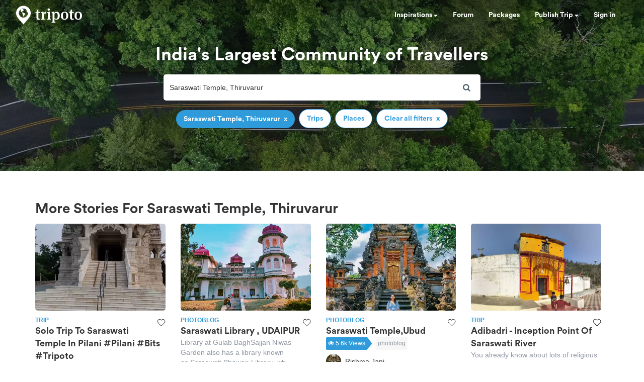

--- FILE ---
content_type: text/html; charset=utf-8
request_url: https://www.google.com/recaptcha/api2/aframe
body_size: 183
content:
<!DOCTYPE HTML><html><head><meta http-equiv="content-type" content="text/html; charset=UTF-8"></head><body><script nonce="BO1Kwe7ANC1wUWn1p45wgA">/** Anti-fraud and anti-abuse applications only. See google.com/recaptcha */ try{var clients={'sodar':'https://pagead2.googlesyndication.com/pagead/sodar?'};window.addEventListener("message",function(a){try{if(a.source===window.parent){var b=JSON.parse(a.data);var c=clients[b['id']];if(c){var d=document.createElement('img');d.src=c+b['params']+'&rc='+(localStorage.getItem("rc::a")?sessionStorage.getItem("rc::b"):"");window.document.body.appendChild(d);sessionStorage.setItem("rc::e",parseInt(sessionStorage.getItem("rc::e")||0)+1);localStorage.setItem("rc::h",'1770126718345');}}}catch(b){}});window.parent.postMessage("_grecaptcha_ready", "*");}catch(b){}</script></body></html>

--- FILE ---
content_type: application/javascript; charset=utf-8
request_url: https://fundingchoicesmessages.google.com/f/AGSKWxUn7FvzTIN9abUiW9IQpxHlmDT-W-V4wo0MaRfjELoRSdsSdRZZ58dzrYN5PYXWFvJLq96iPjCE3G7uiCdDPNQqxKMrjK4_mJ9fwyxfj2md-2pKiYUZ9wawIyr1JgPnuq9iGwy0iQ==?fccs=W251bGwsbnVsbCxudWxsLG51bGwsbnVsbCxudWxsLFsxNzcwMTI2NzE1LDIwMDAwMDBdLG51bGwsbnVsbCxudWxsLFtudWxsLFs3XV0sImh0dHBzOi8vd3d3LnRyaXBvdG8uY29tL3NlYXJjaCIsbnVsbCxbWzgsIjdmNGF5NFNtNGtFIl0sWzksImVuLVVTIl0sWzE5LCIyIl0sWzE3LCJbMF0iXSxbMjQsIiJdLFsyOSwiZmFsc2UiXV1d
body_size: -206
content:
if (typeof __googlefc.fcKernelManager.run === 'function') {"use strict";this.default_ContributorServingResponseClientJs=this.default_ContributorServingResponseClientJs||{};(function(_){var window=this;
try{
var TH=function(a){this.A=_.r(a)};_.t(TH,_.G);var UH=_.ed(TH);var VH=function(a,b,c){this.B=a;this.params=b;this.j=c;this.l=_.E(this.params,4);this.o=new _.eh(this.B.document,_.N(this.params,3),new _.Qg(_.Rk(this.j)))};VH.prototype.run=function(){if(_.O(this.params,10)){var a=this.o;var b=_.fh(a);b=_.Od(b,4);_.jh(a,b)}a=_.Sk(this.j)?_.be(_.Sk(this.j)):new _.de;_.ee(a,9);_.E(a,4)!==1&&_.F(a,4,this.l===2||this.l===3?1:2);_.Fg(this.params,5)&&(b=_.N(this.params,5),_.hg(a,6,b));return a};var WH=function(){};WH.prototype.run=function(a,b){var c,d;return _.u(function(e){c=UH(b);d=(new VH(a,c,_.z(c,_.Qk,2))).run();return e.return({ia:_.J(d)})})};_.Uk(8,new WH);
}catch(e){_._DumpException(e)}
}).call(this,this.default_ContributorServingResponseClientJs);
// Google Inc.

//# sourceURL=/_/mss/boq-content-ads-contributor/_/js/k=boq-content-ads-contributor.ContributorServingResponseClientJs.en_US.7f4ay4Sm4kE.es5.O/d=1/exm=kernel_loader,loader_js_executable/ed=1/rs=AJlcJMxcRWottFWkv7iSx2xUgPdsEv8lDg/m=web_iab_tcf_v2_signal_executable
__googlefc.fcKernelManager.run('\x5b\x5b\x5b8,\x22\x5bnull,\x5b\x5bnull,null,null,\\\x22https:\/\/fundingchoicesmessages.google.com\/f\/AGSKWxViUOCi2Fkp4I5z6AtLqZsrexdwkBdFghWXhR06a9c0V35qpj9e-1aqQwJD3sGBRBUwgftMsCZtkV4gRwvO2b1tRrRJYDFDJG8lXaPMWiCcx_53MfqYqgDw_csdnlMTj-zWGA2EVg\\\\u003d\\\\u003d\\\x22\x5d,null,null,\x5bnull,null,null,\\\x22https:\/\/fundingchoicesmessages.google.com\/el\/AGSKWxVmxu76z_jSc45sj5q_cAYBRG_FyZa4IMu9rIJTKafvqQhnxHDoMdzWFc0fL9y9Jnl3a660ypkm_cSodUWa0FmYwuz_U9XQL0xGJe-5FJaDJjnJH884S0VLqlZ9TYv8ZOowbSE-pg\\\\u003d\\\\u003d\\\x22\x5d,null,\x5bnull,\x5b7\x5d\x5d\x5d,\\\x22tripoto.com\\\x22,1,\\\x22en\\\x22,null,null,null,null,1\x5d\x22\x5d\x5d,\x5bnull,null,null,\x22https:\/\/fundingchoicesmessages.google.com\/f\/AGSKWxWlbnSjSdl4BRVxjrR2o1eCvWpGGF3ty3bRj5aGbBzhuf_FdzNFwH8n07Ov9yVnTMz6ko6tBne13yyeZhH1GKSvUH992Ir5fVwjCHpK_VMBSrYX72-4ikUfkcUFY7LQa62pQMaD1Q\\u003d\\u003d\x22\x5d\x5d');}

--- FILE ---
content_type: image/svg+xml
request_url: https://cdn1.tripoto.com/assets/2.9/img/logo/tripoto.svg
body_size: 1228
content:
<svg xmlns="http://www.w3.org/2000/svg" width="135" height="44"><path fill="#FFF" fill-rule="evenodd" d="M12.176 10.173c.863-.15 1.712-.31 2.563-.113.38.09.66.035.93-.226.2-.19.43-.277.7-.165.17.07.3.2.31.37.01.21-.21.1-.32.17-.16.1-.34.17-.49.27-.32.22-.21.51-.08.78.14.27.4.26.622.15.185-.08.337-.23.51-.35.16-.11.36-.24.51-.06.19.235.464.446.5.762.034.32-.33.29-.498.44-.12.1-.24.194-.33.313-.09.11-.15.21-.32.212-.55.01-.817.39-.988.842-.138.352-.25.712-.438 1.042-.11.196-.226.434-.467.44-.24.01-.306-.244-.39-.43-.11-.236-.264-.41-.554-.36-.28.05-.47.22-.53.495-.064.295.077.52.345.62.34.127.44.38.51.704.15.724.684 1.04 1.41.873.71-.167 1.575.123 1.895.723.272.51.65.646 1.18.6.562-.05.92.28.95.834.02.35-.046.685-.168 1.01-.36.96-.905 1.808-1.58 2.58-.49.566-.85 1.18-.54 1.97.08.21.23.48.026.61-.25.166-.478-.08-.66-.26-.08-.083-.136-.2-.195-.302-.545-.95-.82-1.96-.66-3.06.1-.73-.25-1.22-.84-1.576-.93-.56-1.06-1.29-.35-2.15.15-.18.15-.27-.04-.4-.55-.39-1.044-.88-1.64-1.158-.97-.456-1.473-1.28-1.93-2.14-.34-.635-.303-1.325.16-1.944.133-.174.23-.38.33-.58.136-.283.086-.54-.19-.72-.26-.164-.496-.16-.746.06-2.548 2.24-3.657 5.05-3.14 8.39.756 4.9 5.37 8.32 10.456 7.51 4.585-.737 8.008-5.1 7.525-9.697-.045-.453-.37-.695-.85-.633-.78.1-1.538-.457-1.658-1.21-.036-.22-.094-.43-.234-.62-.23-.3-.14-.474.24-.484.064-.003.134-.017.2-.04.12-.045.304 0 .334-.18.027-.146-.13-.18-.22-.253-.225-.182-.415-.34-.36-.72.055-.342-.144-.67-.502-.82-.47-.19-.46-.615-.28-.9.217-.33.05-.402-.143-.55-2.224-1.676-4.7-2.266-7.434-1.71-.88.18-1.74.46-2.48 1.015zm18.92 8.016c.008 3.28-1.14 6.15-3.033 8.79-1.87 2.6-4.012 4.97-6.13 7.37-1.697 1.92-3.44 3.8-5.07 5.77-.175.21-.295.41-.582.08-3.78-4.31-7.68-8.54-11.15-13.12-1.51-2-2.53-4.18-2.92-6.67-.79-5.11.69-9.46 4.41-12.99 3.07-2.93 6.82-4.19 11.04-3.89C24.32 4 29.82 9.06 30.9 15.61c.14.85.22 1.7.21 2.565zm18.77-2.61H46.19c0-1.57.122-3.44.275-4.54l-2.39.37c-.737 1.16-1.197 2.73-1.41 4.14l-2.055.76v1.31h1.84v9.44c0 3.21 1.47 4.29 4.046 4.29 1.38 0 2.544-.34 3.647-.98l-.368-1.35c-.674.21-1.195.33-1.747.33-1.532 0-1.84-.74-1.84-3.04v-8.7h3.22l.46-2.054zm7.052 3.34c-.03-1.87-.52-3.28-.736-3.74h-.46l-4.506 1.22v1.16c1.655.06 2.054.37 2.054 2.6v7.38c0 1.74-.368 2.05-2.023 2.14v1.224h8.276V29.7c-2.207-.06-2.513-.4-2.513-2.145v-5.03c0-2.668.705-3.526 3.126-3.526.613 0 .95.06 1.35.21l.765-3.93c-.24-.1-.64-.16-1.04-.16-1.65 0-3.31 1.38-4.29 3.77zm14.04 12.01v-1.22c-1.748-.06-1.993-.4-1.993-2.15V15.27h-.583l-5.21 1.135v1.16c1.654.06 2.053.37 2.053 2.605v7.388c0 1.743-.368 2.05-2.023 2.142v1.228h7.755zM69.24 11.11c0-1.288-1.01-2.33-2.33-2.33-1.317 0-2.36 1.042-2.36 2.33 0 1.287 1.043 2.33 2.33 2.33 1.318 0 2.36-1.043 2.36-2.33zm15.51 12.506c0 4.445-1.286 5.61-3.493 5.61-1.043 0-2.238-.49-3.035-1.472v-8.43c1.012-1.072 2.146-1.563 3.372-1.563 2.115 0 3.157 1.35 3.157 5.86zm-6.71-5.856c-.06-1.194-.49-2.237-.644-2.574h-.46l-4.506 1.226v1.165c1.656.06 2.054.368 2.054 2.606v13.395c0 1.748-.368 2.054-2.023 2.146v1.226h7.91v-1.226c-1.84-.06-2.14-.43-2.14-2.115v-3.96c.98 1.1 2.36 1.53 3.8 1.53 4.11 0 6.72-2.82 6.72-8.13 0-5.4-2.51-7.85-6.04-7.85-1.9 0-3.67 1.1-4.66 2.54zm27.742 5.427c0-5.027-2.882-8.03-7.388-8.03-4.475 0-7.48 3.156-7.48 8.122 0 5.08 2.882 8.03 7.388 8.03 4.17 0 7.48-2.73 7.48-8.13zm-4.077 0c0 4.353-1.104 6.437-3.28 6.437-2.606 0-3.433-2.023-3.433-6.468 0-4.353.858-6.253 3.31-6.253 2.238 0 3.403 1.716 3.403 6.284zm15.08-7.602h-3.677c0-1.564.122-3.434.276-4.537l-2.39.368c-.737 1.165-1.197 2.728-1.41 4.138l-2.055.766v1.318h1.84v9.442c0 3.218 1.47 4.29 4.04 4.29 1.38 0 2.54-.336 3.65-.98l-.37-1.348c-.68.214-1.2.337-1.75.337-1.54 0-1.84-.74-1.84-3.04v-8.71h3.22l.46-2.06zM133 23.187c0-5.027-2.88-8.03-7.388-8.03-4.475 0-7.48 3.156-7.48 8.122 0 5.08 2.882 8.03 7.39 8.03 4.167 0 7.478-2.73 7.478-8.13zm-4.077 0c0 4.353-1.103 6.437-3.28 6.437-2.605 0-3.433-2.023-3.433-6.468 0-4.353.858-6.253 3.31-6.253 2.238 0 3.403 1.716 3.403 6.284z"/></svg>

--- FILE ---
content_type: application/javascript; charset=utf-8
request_url: https://fundingchoicesmessages.google.com/f/AGSKWxUgEQk0nEjeXokAOQ5_3Av-3Jq5GOxGLp1ixvF-ilGOvUrtjYTv1_tg4Kg-3VhzduOXJl0lZ_wy8pHvERPelhBYLV4JaQ0kRPD7XGHWfXpnDrX3Aujfr2ndcICfGLF2umhBkW9qgmpCUhFK5TJukakM_uGBbuF6QqlHCBaVGn7MrZLbRL65g77zeiLE/_/brand-ad-&adzone=.lazyload-ad./ad1x1home./kampyle.js
body_size: -1285
content:
window['b379b8fb-616b-42c9-83a6-f017beabfa8c'] = true;